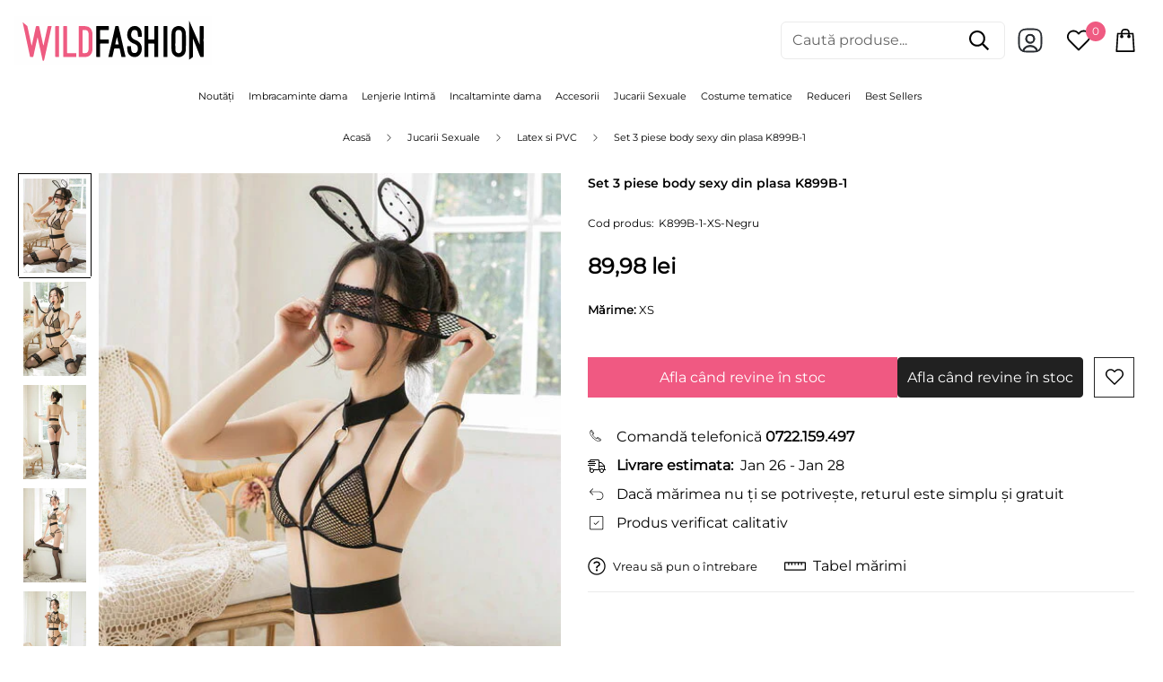

--- FILE ---
content_type: text/javascript
request_url: https://cdn.shopify.com/extensions/019b2283-ae9e-7145-80ad-0641220b34dc/shopify-app-node-73/assets/openPopupBlank.js
body_size: -653
content:
function openPopupBlank() {
    let window_size = "width=565,height=569";
    return window.open(
      "",
      "",
      "menubar=no,resizeable=yes,scrollbars=yes," + window_size
    );
}

--- FILE ---
content_type: text/javascript; charset=utf-8
request_url: https://wildfashion.ro/products/k899b-1-set-3-piese-body-sexy-din-plasa.js
body_size: 191
content:
{"id":8631052566865,"title":"Set 3 piese body sexy din plasa K899B-1","handle":"k899b-1-set-3-piese-body-sexy-din-plasa","description":"Body sexy din plasa elastica cu ochiuri mari accesorizat cu inele metalice si benzi late elastice la gat si in talie si cordeluta cu urechi\u003cbr\u003e\n\u003cbr\u003e\n\u003cb\u003eProdus masurat si verificat\u003c\/b\u003e\u003cbr\u003e\n- set 3 piese body sexy\u003cbr\u003e\n- din plasa elastica cu ochiuri mari\u003cbr\u003e\n- sutien tip triunghi\u003cbr\u003e\n- circuit elastic reglabil cu inchidere simpla la spate\u003cbr\u003e\n- prindere cu scai dupa gat si la spate\u003cbr\u003e\n- chilot normal\u003cbr\u003e\n- accesoriu ochi din plasa elastica\u003cbr\u003e\n- cordeluta cu urechi\u003cbr\u003e\n- material: 95%poliamida, 5%elastan","published_at":"2023-06-06T11:21:26+03:00","created_at":"2023-06-06T11:21:26+03:00","vendor":"WildFashion","type":"Home \u003e Lenjerie intima \u003e Fetish","tags":["Latex-Vinil","lenjerie_fetish","lenjerie_intima","Negru","no_money_return","seturi_lenjerie"],"price":8998,"price_min":8998,"price_max":8998,"available":false,"price_varies":false,"compare_at_price":null,"compare_at_price_min":0,"compare_at_price_max":0,"compare_at_price_varies":false,"variants":[{"id":46735731327313,"title":"XS","option1":"XS","option2":null,"option3":null,"sku":"K899B-1-XS-Negru","requires_shipping":true,"taxable":true,"featured_image":null,"available":false,"name":"Set 3 piese body sexy din plasa K899B-1 - XS","public_title":"XS","options":["XS"],"price":8998,"weight":70,"compare_at_price":null,"inventory_management":"shopify","barcode":null,"requires_selling_plan":false,"selling_plan_allocations":[]},{"id":46735731360081,"title":"S","option1":"S","option2":null,"option3":null,"sku":"K899B-1-S-Negru","requires_shipping":true,"taxable":true,"featured_image":null,"available":false,"name":"Set 3 piese body sexy din plasa K899B-1 - S","public_title":"S","options":["S"],"price":8998,"weight":70,"compare_at_price":null,"inventory_management":"shopify","barcode":null,"requires_selling_plan":false,"selling_plan_allocations":[]},{"id":46735731392849,"title":"M","option1":"M","option2":null,"option3":null,"sku":"K899B-1-M-Negru","requires_shipping":true,"taxable":true,"featured_image":null,"available":false,"name":"Set 3 piese body sexy din plasa K899B-1 - M","public_title":"M","options":["M"],"price":8998,"weight":70,"compare_at_price":null,"inventory_management":"shopify","barcode":null,"requires_selling_plan":false,"selling_plan_allocations":[]}],"images":["\/\/cdn.shopify.com\/s\/files\/1\/0588\/8478\/4187\/products\/K899B-1_0.jpg?v=1686039686","\/\/cdn.shopify.com\/s\/files\/1\/0588\/8478\/4187\/products\/K899B-1_1.jpg?v=1686039686","\/\/cdn.shopify.com\/s\/files\/1\/0588\/8478\/4187\/products\/K899B-1_2.jpg?v=1686039686","\/\/cdn.shopify.com\/s\/files\/1\/0588\/8478\/4187\/products\/K899B-1_3.jpg?v=1686039686","\/\/cdn.shopify.com\/s\/files\/1\/0588\/8478\/4187\/products\/K899B-1_4.jpg?v=1686039686","\/\/cdn.shopify.com\/s\/files\/1\/0588\/8478\/4187\/products\/K899B-1_5.jpg?v=1686039686","\/\/cdn.shopify.com\/s\/files\/1\/0588\/8478\/4187\/products\/K899B-1_6.jpg?v=1686039686","\/\/cdn.shopify.com\/s\/files\/1\/0588\/8478\/4187\/products\/K899B-1_7.jpg?v=1686039686","\/\/cdn.shopify.com\/s\/files\/1\/0588\/8478\/4187\/products\/K899B-1_8.jpg?v=1686039686","\/\/cdn.shopify.com\/s\/files\/1\/0588\/8478\/4187\/products\/K899B-1_9.jpg?v=1686039686","\/\/cdn.shopify.com\/s\/files\/1\/0588\/8478\/4187\/products\/K899B-1_10.jpg?v=1686039686","\/\/cdn.shopify.com\/s\/files\/1\/0588\/8478\/4187\/products\/K899B-1_11.jpg?v=1686039686","\/\/cdn.shopify.com\/s\/files\/1\/0588\/8478\/4187\/products\/K899B-1_12.jpg?v=1686039686","\/\/cdn.shopify.com\/s\/files\/1\/0588\/8478\/4187\/products\/K899B-1_13.jpg?v=1686039686"],"featured_image":"\/\/cdn.shopify.com\/s\/files\/1\/0588\/8478\/4187\/products\/K899B-1_0.jpg?v=1686039686","options":[{"name":"Mărime","position":1,"values":["XS","S","M"]}],"url":"\/products\/k899b-1-set-3-piese-body-sexy-din-plasa","media":[{"alt":null,"id":44123579154769,"position":1,"preview_image":{"aspect_ratio":0.667,"height":750,"width":500,"src":"https:\/\/cdn.shopify.com\/s\/files\/1\/0588\/8478\/4187\/products\/K899B-1_0.jpg?v=1686039686"},"aspect_ratio":0.667,"height":750,"media_type":"image","src":"https:\/\/cdn.shopify.com\/s\/files\/1\/0588\/8478\/4187\/products\/K899B-1_0.jpg?v=1686039686","width":500},{"alt":null,"id":44123579187537,"position":2,"preview_image":{"aspect_ratio":0.667,"height":750,"width":500,"src":"https:\/\/cdn.shopify.com\/s\/files\/1\/0588\/8478\/4187\/products\/K899B-1_1.jpg?v=1686039686"},"aspect_ratio":0.667,"height":750,"media_type":"image","src":"https:\/\/cdn.shopify.com\/s\/files\/1\/0588\/8478\/4187\/products\/K899B-1_1.jpg?v=1686039686","width":500},{"alt":null,"id":44123579220305,"position":3,"preview_image":{"aspect_ratio":0.667,"height":750,"width":500,"src":"https:\/\/cdn.shopify.com\/s\/files\/1\/0588\/8478\/4187\/products\/K899B-1_2.jpg?v=1686039686"},"aspect_ratio":0.667,"height":750,"media_type":"image","src":"https:\/\/cdn.shopify.com\/s\/files\/1\/0588\/8478\/4187\/products\/K899B-1_2.jpg?v=1686039686","width":500},{"alt":null,"id":44123579253073,"position":4,"preview_image":{"aspect_ratio":0.667,"height":750,"width":500,"src":"https:\/\/cdn.shopify.com\/s\/files\/1\/0588\/8478\/4187\/products\/K899B-1_3.jpg?v=1686039686"},"aspect_ratio":0.667,"height":750,"media_type":"image","src":"https:\/\/cdn.shopify.com\/s\/files\/1\/0588\/8478\/4187\/products\/K899B-1_3.jpg?v=1686039686","width":500},{"alt":null,"id":44123579285841,"position":5,"preview_image":{"aspect_ratio":0.667,"height":750,"width":500,"src":"https:\/\/cdn.shopify.com\/s\/files\/1\/0588\/8478\/4187\/products\/K899B-1_4.jpg?v=1686039686"},"aspect_ratio":0.667,"height":750,"media_type":"image","src":"https:\/\/cdn.shopify.com\/s\/files\/1\/0588\/8478\/4187\/products\/K899B-1_4.jpg?v=1686039686","width":500},{"alt":null,"id":44123579318609,"position":6,"preview_image":{"aspect_ratio":0.667,"height":750,"width":500,"src":"https:\/\/cdn.shopify.com\/s\/files\/1\/0588\/8478\/4187\/products\/K899B-1_5.jpg?v=1686039686"},"aspect_ratio":0.667,"height":750,"media_type":"image","src":"https:\/\/cdn.shopify.com\/s\/files\/1\/0588\/8478\/4187\/products\/K899B-1_5.jpg?v=1686039686","width":500},{"alt":null,"id":44123579351377,"position":7,"preview_image":{"aspect_ratio":0.667,"height":750,"width":500,"src":"https:\/\/cdn.shopify.com\/s\/files\/1\/0588\/8478\/4187\/products\/K899B-1_6.jpg?v=1686039686"},"aspect_ratio":0.667,"height":750,"media_type":"image","src":"https:\/\/cdn.shopify.com\/s\/files\/1\/0588\/8478\/4187\/products\/K899B-1_6.jpg?v=1686039686","width":500},{"alt":null,"id":44123579384145,"position":8,"preview_image":{"aspect_ratio":0.49,"height":1020,"width":500,"src":"https:\/\/cdn.shopify.com\/s\/files\/1\/0588\/8478\/4187\/products\/K899B-1_7.jpg?v=1686039686"},"aspect_ratio":0.49,"height":1020,"media_type":"image","src":"https:\/\/cdn.shopify.com\/s\/files\/1\/0588\/8478\/4187\/products\/K899B-1_7.jpg?v=1686039686","width":500},{"alt":null,"id":44123579416913,"position":9,"preview_image":{"aspect_ratio":1.0,"height":500,"width":500,"src":"https:\/\/cdn.shopify.com\/s\/files\/1\/0588\/8478\/4187\/products\/K899B-1_8.jpg?v=1686039686"},"aspect_ratio":1.0,"height":500,"media_type":"image","src":"https:\/\/cdn.shopify.com\/s\/files\/1\/0588\/8478\/4187\/products\/K899B-1_8.jpg?v=1686039686","width":500},{"alt":null,"id":44123579449681,"position":10,"preview_image":{"aspect_ratio":0.556,"height":1170,"width":650,"src":"https:\/\/cdn.shopify.com\/s\/files\/1\/0588\/8478\/4187\/products\/K899B-1_9.jpg?v=1686039686"},"aspect_ratio":0.556,"height":1170,"media_type":"image","src":"https:\/\/cdn.shopify.com\/s\/files\/1\/0588\/8478\/4187\/products\/K899B-1_9.jpg?v=1686039686","width":650},{"alt":null,"id":44123579482449,"position":11,"preview_image":{"aspect_ratio":0.556,"height":1170,"width":650,"src":"https:\/\/cdn.shopify.com\/s\/files\/1\/0588\/8478\/4187\/products\/K899B-1_10.jpg?v=1686039686"},"aspect_ratio":0.556,"height":1170,"media_type":"image","src":"https:\/\/cdn.shopify.com\/s\/files\/1\/0588\/8478\/4187\/products\/K899B-1_10.jpg?v=1686039686","width":650},{"alt":null,"id":44123579515217,"position":12,"preview_image":{"aspect_ratio":0.556,"height":1170,"width":650,"src":"https:\/\/cdn.shopify.com\/s\/files\/1\/0588\/8478\/4187\/products\/K899B-1_11.jpg?v=1686039686"},"aspect_ratio":0.556,"height":1170,"media_type":"image","src":"https:\/\/cdn.shopify.com\/s\/files\/1\/0588\/8478\/4187\/products\/K899B-1_11.jpg?v=1686039686","width":650},{"alt":null,"id":44123579547985,"position":13,"preview_image":{"aspect_ratio":1.0,"height":800,"width":800,"src":"https:\/\/cdn.shopify.com\/s\/files\/1\/0588\/8478\/4187\/products\/K899B-1_12.jpg?v=1686039686"},"aspect_ratio":1.0,"height":800,"media_type":"image","src":"https:\/\/cdn.shopify.com\/s\/files\/1\/0588\/8478\/4187\/products\/K899B-1_12.jpg?v=1686039686","width":800},{"alt":null,"id":44123579580753,"position":14,"preview_image":{"aspect_ratio":1.0,"height":800,"width":800,"src":"https:\/\/cdn.shopify.com\/s\/files\/1\/0588\/8478\/4187\/products\/K899B-1_13.jpg?v=1686039686"},"aspect_ratio":1.0,"height":800,"media_type":"image","src":"https:\/\/cdn.shopify.com\/s\/files\/1\/0588\/8478\/4187\/products\/K899B-1_13.jpg?v=1686039686","width":800}],"requires_selling_plan":false,"selling_plan_groups":[]}

--- FILE ---
content_type: text/javascript; charset=utf-8
request_url: https://wildfashion.ro/products/k899b-1-set-3-piese-body-sexy-din-plasa.js
body_size: 807
content:
{"id":8631052566865,"title":"Set 3 piese body sexy din plasa K899B-1","handle":"k899b-1-set-3-piese-body-sexy-din-plasa","description":"Body sexy din plasa elastica cu ochiuri mari accesorizat cu inele metalice si benzi late elastice la gat si in talie si cordeluta cu urechi\u003cbr\u003e\n\u003cbr\u003e\n\u003cb\u003eProdus masurat si verificat\u003c\/b\u003e\u003cbr\u003e\n- set 3 piese body sexy\u003cbr\u003e\n- din plasa elastica cu ochiuri mari\u003cbr\u003e\n- sutien tip triunghi\u003cbr\u003e\n- circuit elastic reglabil cu inchidere simpla la spate\u003cbr\u003e\n- prindere cu scai dupa gat si la spate\u003cbr\u003e\n- chilot normal\u003cbr\u003e\n- accesoriu ochi din plasa elastica\u003cbr\u003e\n- cordeluta cu urechi\u003cbr\u003e\n- material: 95%poliamida, 5%elastan","published_at":"2023-06-06T11:21:26+03:00","created_at":"2023-06-06T11:21:26+03:00","vendor":"WildFashion","type":"Home \u003e Lenjerie intima \u003e Fetish","tags":["Latex-Vinil","lenjerie_fetish","lenjerie_intima","Negru","no_money_return","seturi_lenjerie"],"price":8998,"price_min":8998,"price_max":8998,"available":false,"price_varies":false,"compare_at_price":null,"compare_at_price_min":0,"compare_at_price_max":0,"compare_at_price_varies":false,"variants":[{"id":46735731327313,"title":"XS","option1":"XS","option2":null,"option3":null,"sku":"K899B-1-XS-Negru","requires_shipping":true,"taxable":true,"featured_image":null,"available":false,"name":"Set 3 piese body sexy din plasa K899B-1 - XS","public_title":"XS","options":["XS"],"price":8998,"weight":70,"compare_at_price":null,"inventory_management":"shopify","barcode":null,"requires_selling_plan":false,"selling_plan_allocations":[]},{"id":46735731360081,"title":"S","option1":"S","option2":null,"option3":null,"sku":"K899B-1-S-Negru","requires_shipping":true,"taxable":true,"featured_image":null,"available":false,"name":"Set 3 piese body sexy din plasa K899B-1 - S","public_title":"S","options":["S"],"price":8998,"weight":70,"compare_at_price":null,"inventory_management":"shopify","barcode":null,"requires_selling_plan":false,"selling_plan_allocations":[]},{"id":46735731392849,"title":"M","option1":"M","option2":null,"option3":null,"sku":"K899B-1-M-Negru","requires_shipping":true,"taxable":true,"featured_image":null,"available":false,"name":"Set 3 piese body sexy din plasa K899B-1 - M","public_title":"M","options":["M"],"price":8998,"weight":70,"compare_at_price":null,"inventory_management":"shopify","barcode":null,"requires_selling_plan":false,"selling_plan_allocations":[]}],"images":["\/\/cdn.shopify.com\/s\/files\/1\/0588\/8478\/4187\/products\/K899B-1_0.jpg?v=1686039686","\/\/cdn.shopify.com\/s\/files\/1\/0588\/8478\/4187\/products\/K899B-1_1.jpg?v=1686039686","\/\/cdn.shopify.com\/s\/files\/1\/0588\/8478\/4187\/products\/K899B-1_2.jpg?v=1686039686","\/\/cdn.shopify.com\/s\/files\/1\/0588\/8478\/4187\/products\/K899B-1_3.jpg?v=1686039686","\/\/cdn.shopify.com\/s\/files\/1\/0588\/8478\/4187\/products\/K899B-1_4.jpg?v=1686039686","\/\/cdn.shopify.com\/s\/files\/1\/0588\/8478\/4187\/products\/K899B-1_5.jpg?v=1686039686","\/\/cdn.shopify.com\/s\/files\/1\/0588\/8478\/4187\/products\/K899B-1_6.jpg?v=1686039686","\/\/cdn.shopify.com\/s\/files\/1\/0588\/8478\/4187\/products\/K899B-1_7.jpg?v=1686039686","\/\/cdn.shopify.com\/s\/files\/1\/0588\/8478\/4187\/products\/K899B-1_8.jpg?v=1686039686","\/\/cdn.shopify.com\/s\/files\/1\/0588\/8478\/4187\/products\/K899B-1_9.jpg?v=1686039686","\/\/cdn.shopify.com\/s\/files\/1\/0588\/8478\/4187\/products\/K899B-1_10.jpg?v=1686039686","\/\/cdn.shopify.com\/s\/files\/1\/0588\/8478\/4187\/products\/K899B-1_11.jpg?v=1686039686","\/\/cdn.shopify.com\/s\/files\/1\/0588\/8478\/4187\/products\/K899B-1_12.jpg?v=1686039686","\/\/cdn.shopify.com\/s\/files\/1\/0588\/8478\/4187\/products\/K899B-1_13.jpg?v=1686039686"],"featured_image":"\/\/cdn.shopify.com\/s\/files\/1\/0588\/8478\/4187\/products\/K899B-1_0.jpg?v=1686039686","options":[{"name":"Mărime","position":1,"values":["XS","S","M"]}],"url":"\/products\/k899b-1-set-3-piese-body-sexy-din-plasa","media":[{"alt":null,"id":44123579154769,"position":1,"preview_image":{"aspect_ratio":0.667,"height":750,"width":500,"src":"https:\/\/cdn.shopify.com\/s\/files\/1\/0588\/8478\/4187\/products\/K899B-1_0.jpg?v=1686039686"},"aspect_ratio":0.667,"height":750,"media_type":"image","src":"https:\/\/cdn.shopify.com\/s\/files\/1\/0588\/8478\/4187\/products\/K899B-1_0.jpg?v=1686039686","width":500},{"alt":null,"id":44123579187537,"position":2,"preview_image":{"aspect_ratio":0.667,"height":750,"width":500,"src":"https:\/\/cdn.shopify.com\/s\/files\/1\/0588\/8478\/4187\/products\/K899B-1_1.jpg?v=1686039686"},"aspect_ratio":0.667,"height":750,"media_type":"image","src":"https:\/\/cdn.shopify.com\/s\/files\/1\/0588\/8478\/4187\/products\/K899B-1_1.jpg?v=1686039686","width":500},{"alt":null,"id":44123579220305,"position":3,"preview_image":{"aspect_ratio":0.667,"height":750,"width":500,"src":"https:\/\/cdn.shopify.com\/s\/files\/1\/0588\/8478\/4187\/products\/K899B-1_2.jpg?v=1686039686"},"aspect_ratio":0.667,"height":750,"media_type":"image","src":"https:\/\/cdn.shopify.com\/s\/files\/1\/0588\/8478\/4187\/products\/K899B-1_2.jpg?v=1686039686","width":500},{"alt":null,"id":44123579253073,"position":4,"preview_image":{"aspect_ratio":0.667,"height":750,"width":500,"src":"https:\/\/cdn.shopify.com\/s\/files\/1\/0588\/8478\/4187\/products\/K899B-1_3.jpg?v=1686039686"},"aspect_ratio":0.667,"height":750,"media_type":"image","src":"https:\/\/cdn.shopify.com\/s\/files\/1\/0588\/8478\/4187\/products\/K899B-1_3.jpg?v=1686039686","width":500},{"alt":null,"id":44123579285841,"position":5,"preview_image":{"aspect_ratio":0.667,"height":750,"width":500,"src":"https:\/\/cdn.shopify.com\/s\/files\/1\/0588\/8478\/4187\/products\/K899B-1_4.jpg?v=1686039686"},"aspect_ratio":0.667,"height":750,"media_type":"image","src":"https:\/\/cdn.shopify.com\/s\/files\/1\/0588\/8478\/4187\/products\/K899B-1_4.jpg?v=1686039686","width":500},{"alt":null,"id":44123579318609,"position":6,"preview_image":{"aspect_ratio":0.667,"height":750,"width":500,"src":"https:\/\/cdn.shopify.com\/s\/files\/1\/0588\/8478\/4187\/products\/K899B-1_5.jpg?v=1686039686"},"aspect_ratio":0.667,"height":750,"media_type":"image","src":"https:\/\/cdn.shopify.com\/s\/files\/1\/0588\/8478\/4187\/products\/K899B-1_5.jpg?v=1686039686","width":500},{"alt":null,"id":44123579351377,"position":7,"preview_image":{"aspect_ratio":0.667,"height":750,"width":500,"src":"https:\/\/cdn.shopify.com\/s\/files\/1\/0588\/8478\/4187\/products\/K899B-1_6.jpg?v=1686039686"},"aspect_ratio":0.667,"height":750,"media_type":"image","src":"https:\/\/cdn.shopify.com\/s\/files\/1\/0588\/8478\/4187\/products\/K899B-1_6.jpg?v=1686039686","width":500},{"alt":null,"id":44123579384145,"position":8,"preview_image":{"aspect_ratio":0.49,"height":1020,"width":500,"src":"https:\/\/cdn.shopify.com\/s\/files\/1\/0588\/8478\/4187\/products\/K899B-1_7.jpg?v=1686039686"},"aspect_ratio":0.49,"height":1020,"media_type":"image","src":"https:\/\/cdn.shopify.com\/s\/files\/1\/0588\/8478\/4187\/products\/K899B-1_7.jpg?v=1686039686","width":500},{"alt":null,"id":44123579416913,"position":9,"preview_image":{"aspect_ratio":1.0,"height":500,"width":500,"src":"https:\/\/cdn.shopify.com\/s\/files\/1\/0588\/8478\/4187\/products\/K899B-1_8.jpg?v=1686039686"},"aspect_ratio":1.0,"height":500,"media_type":"image","src":"https:\/\/cdn.shopify.com\/s\/files\/1\/0588\/8478\/4187\/products\/K899B-1_8.jpg?v=1686039686","width":500},{"alt":null,"id":44123579449681,"position":10,"preview_image":{"aspect_ratio":0.556,"height":1170,"width":650,"src":"https:\/\/cdn.shopify.com\/s\/files\/1\/0588\/8478\/4187\/products\/K899B-1_9.jpg?v=1686039686"},"aspect_ratio":0.556,"height":1170,"media_type":"image","src":"https:\/\/cdn.shopify.com\/s\/files\/1\/0588\/8478\/4187\/products\/K899B-1_9.jpg?v=1686039686","width":650},{"alt":null,"id":44123579482449,"position":11,"preview_image":{"aspect_ratio":0.556,"height":1170,"width":650,"src":"https:\/\/cdn.shopify.com\/s\/files\/1\/0588\/8478\/4187\/products\/K899B-1_10.jpg?v=1686039686"},"aspect_ratio":0.556,"height":1170,"media_type":"image","src":"https:\/\/cdn.shopify.com\/s\/files\/1\/0588\/8478\/4187\/products\/K899B-1_10.jpg?v=1686039686","width":650},{"alt":null,"id":44123579515217,"position":12,"preview_image":{"aspect_ratio":0.556,"height":1170,"width":650,"src":"https:\/\/cdn.shopify.com\/s\/files\/1\/0588\/8478\/4187\/products\/K899B-1_11.jpg?v=1686039686"},"aspect_ratio":0.556,"height":1170,"media_type":"image","src":"https:\/\/cdn.shopify.com\/s\/files\/1\/0588\/8478\/4187\/products\/K899B-1_11.jpg?v=1686039686","width":650},{"alt":null,"id":44123579547985,"position":13,"preview_image":{"aspect_ratio":1.0,"height":800,"width":800,"src":"https:\/\/cdn.shopify.com\/s\/files\/1\/0588\/8478\/4187\/products\/K899B-1_12.jpg?v=1686039686"},"aspect_ratio":1.0,"height":800,"media_type":"image","src":"https:\/\/cdn.shopify.com\/s\/files\/1\/0588\/8478\/4187\/products\/K899B-1_12.jpg?v=1686039686","width":800},{"alt":null,"id":44123579580753,"position":14,"preview_image":{"aspect_ratio":1.0,"height":800,"width":800,"src":"https:\/\/cdn.shopify.com\/s\/files\/1\/0588\/8478\/4187\/products\/K899B-1_13.jpg?v=1686039686"},"aspect_ratio":1.0,"height":800,"media_type":"image","src":"https:\/\/cdn.shopify.com\/s\/files\/1\/0588\/8478\/4187\/products\/K899B-1_13.jpg?v=1686039686","width":800}],"requires_selling_plan":false,"selling_plan_groups":[]}

--- FILE ---
content_type: text/javascript; charset=utf-8
request_url: https://wildfashion.ro/products/k899b-1-set-3-piese-body-sexy-din-plasa.js
body_size: 755
content:
{"id":8631052566865,"title":"Set 3 piese body sexy din plasa K899B-1","handle":"k899b-1-set-3-piese-body-sexy-din-plasa","description":"Body sexy din plasa elastica cu ochiuri mari accesorizat cu inele metalice si benzi late elastice la gat si in talie si cordeluta cu urechi\u003cbr\u003e\n\u003cbr\u003e\n\u003cb\u003eProdus masurat si verificat\u003c\/b\u003e\u003cbr\u003e\n- set 3 piese body sexy\u003cbr\u003e\n- din plasa elastica cu ochiuri mari\u003cbr\u003e\n- sutien tip triunghi\u003cbr\u003e\n- circuit elastic reglabil cu inchidere simpla la spate\u003cbr\u003e\n- prindere cu scai dupa gat si la spate\u003cbr\u003e\n- chilot normal\u003cbr\u003e\n- accesoriu ochi din plasa elastica\u003cbr\u003e\n- cordeluta cu urechi\u003cbr\u003e\n- material: 95%poliamida, 5%elastan","published_at":"2023-06-06T11:21:26+03:00","created_at":"2023-06-06T11:21:26+03:00","vendor":"WildFashion","type":"Home \u003e Lenjerie intima \u003e Fetish","tags":["Latex-Vinil","lenjerie_fetish","lenjerie_intima","Negru","no_money_return","seturi_lenjerie"],"price":8998,"price_min":8998,"price_max":8998,"available":false,"price_varies":false,"compare_at_price":null,"compare_at_price_min":0,"compare_at_price_max":0,"compare_at_price_varies":false,"variants":[{"id":46735731327313,"title":"XS","option1":"XS","option2":null,"option3":null,"sku":"K899B-1-XS-Negru","requires_shipping":true,"taxable":true,"featured_image":null,"available":false,"name":"Set 3 piese body sexy din plasa K899B-1 - XS","public_title":"XS","options":["XS"],"price":8998,"weight":70,"compare_at_price":null,"inventory_management":"shopify","barcode":null,"requires_selling_plan":false,"selling_plan_allocations":[]},{"id":46735731360081,"title":"S","option1":"S","option2":null,"option3":null,"sku":"K899B-1-S-Negru","requires_shipping":true,"taxable":true,"featured_image":null,"available":false,"name":"Set 3 piese body sexy din plasa K899B-1 - S","public_title":"S","options":["S"],"price":8998,"weight":70,"compare_at_price":null,"inventory_management":"shopify","barcode":null,"requires_selling_plan":false,"selling_plan_allocations":[]},{"id":46735731392849,"title":"M","option1":"M","option2":null,"option3":null,"sku":"K899B-1-M-Negru","requires_shipping":true,"taxable":true,"featured_image":null,"available":false,"name":"Set 3 piese body sexy din plasa K899B-1 - M","public_title":"M","options":["M"],"price":8998,"weight":70,"compare_at_price":null,"inventory_management":"shopify","barcode":null,"requires_selling_plan":false,"selling_plan_allocations":[]}],"images":["\/\/cdn.shopify.com\/s\/files\/1\/0588\/8478\/4187\/products\/K899B-1_0.jpg?v=1686039686","\/\/cdn.shopify.com\/s\/files\/1\/0588\/8478\/4187\/products\/K899B-1_1.jpg?v=1686039686","\/\/cdn.shopify.com\/s\/files\/1\/0588\/8478\/4187\/products\/K899B-1_2.jpg?v=1686039686","\/\/cdn.shopify.com\/s\/files\/1\/0588\/8478\/4187\/products\/K899B-1_3.jpg?v=1686039686","\/\/cdn.shopify.com\/s\/files\/1\/0588\/8478\/4187\/products\/K899B-1_4.jpg?v=1686039686","\/\/cdn.shopify.com\/s\/files\/1\/0588\/8478\/4187\/products\/K899B-1_5.jpg?v=1686039686","\/\/cdn.shopify.com\/s\/files\/1\/0588\/8478\/4187\/products\/K899B-1_6.jpg?v=1686039686","\/\/cdn.shopify.com\/s\/files\/1\/0588\/8478\/4187\/products\/K899B-1_7.jpg?v=1686039686","\/\/cdn.shopify.com\/s\/files\/1\/0588\/8478\/4187\/products\/K899B-1_8.jpg?v=1686039686","\/\/cdn.shopify.com\/s\/files\/1\/0588\/8478\/4187\/products\/K899B-1_9.jpg?v=1686039686","\/\/cdn.shopify.com\/s\/files\/1\/0588\/8478\/4187\/products\/K899B-1_10.jpg?v=1686039686","\/\/cdn.shopify.com\/s\/files\/1\/0588\/8478\/4187\/products\/K899B-1_11.jpg?v=1686039686","\/\/cdn.shopify.com\/s\/files\/1\/0588\/8478\/4187\/products\/K899B-1_12.jpg?v=1686039686","\/\/cdn.shopify.com\/s\/files\/1\/0588\/8478\/4187\/products\/K899B-1_13.jpg?v=1686039686"],"featured_image":"\/\/cdn.shopify.com\/s\/files\/1\/0588\/8478\/4187\/products\/K899B-1_0.jpg?v=1686039686","options":[{"name":"Mărime","position":1,"values":["XS","S","M"]}],"url":"\/products\/k899b-1-set-3-piese-body-sexy-din-plasa","media":[{"alt":null,"id":44123579154769,"position":1,"preview_image":{"aspect_ratio":0.667,"height":750,"width":500,"src":"https:\/\/cdn.shopify.com\/s\/files\/1\/0588\/8478\/4187\/products\/K899B-1_0.jpg?v=1686039686"},"aspect_ratio":0.667,"height":750,"media_type":"image","src":"https:\/\/cdn.shopify.com\/s\/files\/1\/0588\/8478\/4187\/products\/K899B-1_0.jpg?v=1686039686","width":500},{"alt":null,"id":44123579187537,"position":2,"preview_image":{"aspect_ratio":0.667,"height":750,"width":500,"src":"https:\/\/cdn.shopify.com\/s\/files\/1\/0588\/8478\/4187\/products\/K899B-1_1.jpg?v=1686039686"},"aspect_ratio":0.667,"height":750,"media_type":"image","src":"https:\/\/cdn.shopify.com\/s\/files\/1\/0588\/8478\/4187\/products\/K899B-1_1.jpg?v=1686039686","width":500},{"alt":null,"id":44123579220305,"position":3,"preview_image":{"aspect_ratio":0.667,"height":750,"width":500,"src":"https:\/\/cdn.shopify.com\/s\/files\/1\/0588\/8478\/4187\/products\/K899B-1_2.jpg?v=1686039686"},"aspect_ratio":0.667,"height":750,"media_type":"image","src":"https:\/\/cdn.shopify.com\/s\/files\/1\/0588\/8478\/4187\/products\/K899B-1_2.jpg?v=1686039686","width":500},{"alt":null,"id":44123579253073,"position":4,"preview_image":{"aspect_ratio":0.667,"height":750,"width":500,"src":"https:\/\/cdn.shopify.com\/s\/files\/1\/0588\/8478\/4187\/products\/K899B-1_3.jpg?v=1686039686"},"aspect_ratio":0.667,"height":750,"media_type":"image","src":"https:\/\/cdn.shopify.com\/s\/files\/1\/0588\/8478\/4187\/products\/K899B-1_3.jpg?v=1686039686","width":500},{"alt":null,"id":44123579285841,"position":5,"preview_image":{"aspect_ratio":0.667,"height":750,"width":500,"src":"https:\/\/cdn.shopify.com\/s\/files\/1\/0588\/8478\/4187\/products\/K899B-1_4.jpg?v=1686039686"},"aspect_ratio":0.667,"height":750,"media_type":"image","src":"https:\/\/cdn.shopify.com\/s\/files\/1\/0588\/8478\/4187\/products\/K899B-1_4.jpg?v=1686039686","width":500},{"alt":null,"id":44123579318609,"position":6,"preview_image":{"aspect_ratio":0.667,"height":750,"width":500,"src":"https:\/\/cdn.shopify.com\/s\/files\/1\/0588\/8478\/4187\/products\/K899B-1_5.jpg?v=1686039686"},"aspect_ratio":0.667,"height":750,"media_type":"image","src":"https:\/\/cdn.shopify.com\/s\/files\/1\/0588\/8478\/4187\/products\/K899B-1_5.jpg?v=1686039686","width":500},{"alt":null,"id":44123579351377,"position":7,"preview_image":{"aspect_ratio":0.667,"height":750,"width":500,"src":"https:\/\/cdn.shopify.com\/s\/files\/1\/0588\/8478\/4187\/products\/K899B-1_6.jpg?v=1686039686"},"aspect_ratio":0.667,"height":750,"media_type":"image","src":"https:\/\/cdn.shopify.com\/s\/files\/1\/0588\/8478\/4187\/products\/K899B-1_6.jpg?v=1686039686","width":500},{"alt":null,"id":44123579384145,"position":8,"preview_image":{"aspect_ratio":0.49,"height":1020,"width":500,"src":"https:\/\/cdn.shopify.com\/s\/files\/1\/0588\/8478\/4187\/products\/K899B-1_7.jpg?v=1686039686"},"aspect_ratio":0.49,"height":1020,"media_type":"image","src":"https:\/\/cdn.shopify.com\/s\/files\/1\/0588\/8478\/4187\/products\/K899B-1_7.jpg?v=1686039686","width":500},{"alt":null,"id":44123579416913,"position":9,"preview_image":{"aspect_ratio":1.0,"height":500,"width":500,"src":"https:\/\/cdn.shopify.com\/s\/files\/1\/0588\/8478\/4187\/products\/K899B-1_8.jpg?v=1686039686"},"aspect_ratio":1.0,"height":500,"media_type":"image","src":"https:\/\/cdn.shopify.com\/s\/files\/1\/0588\/8478\/4187\/products\/K899B-1_8.jpg?v=1686039686","width":500},{"alt":null,"id":44123579449681,"position":10,"preview_image":{"aspect_ratio":0.556,"height":1170,"width":650,"src":"https:\/\/cdn.shopify.com\/s\/files\/1\/0588\/8478\/4187\/products\/K899B-1_9.jpg?v=1686039686"},"aspect_ratio":0.556,"height":1170,"media_type":"image","src":"https:\/\/cdn.shopify.com\/s\/files\/1\/0588\/8478\/4187\/products\/K899B-1_9.jpg?v=1686039686","width":650},{"alt":null,"id":44123579482449,"position":11,"preview_image":{"aspect_ratio":0.556,"height":1170,"width":650,"src":"https:\/\/cdn.shopify.com\/s\/files\/1\/0588\/8478\/4187\/products\/K899B-1_10.jpg?v=1686039686"},"aspect_ratio":0.556,"height":1170,"media_type":"image","src":"https:\/\/cdn.shopify.com\/s\/files\/1\/0588\/8478\/4187\/products\/K899B-1_10.jpg?v=1686039686","width":650},{"alt":null,"id":44123579515217,"position":12,"preview_image":{"aspect_ratio":0.556,"height":1170,"width":650,"src":"https:\/\/cdn.shopify.com\/s\/files\/1\/0588\/8478\/4187\/products\/K899B-1_11.jpg?v=1686039686"},"aspect_ratio":0.556,"height":1170,"media_type":"image","src":"https:\/\/cdn.shopify.com\/s\/files\/1\/0588\/8478\/4187\/products\/K899B-1_11.jpg?v=1686039686","width":650},{"alt":null,"id":44123579547985,"position":13,"preview_image":{"aspect_ratio":1.0,"height":800,"width":800,"src":"https:\/\/cdn.shopify.com\/s\/files\/1\/0588\/8478\/4187\/products\/K899B-1_12.jpg?v=1686039686"},"aspect_ratio":1.0,"height":800,"media_type":"image","src":"https:\/\/cdn.shopify.com\/s\/files\/1\/0588\/8478\/4187\/products\/K899B-1_12.jpg?v=1686039686","width":800},{"alt":null,"id":44123579580753,"position":14,"preview_image":{"aspect_ratio":1.0,"height":800,"width":800,"src":"https:\/\/cdn.shopify.com\/s\/files\/1\/0588\/8478\/4187\/products\/K899B-1_13.jpg?v=1686039686"},"aspect_ratio":1.0,"height":800,"media_type":"image","src":"https:\/\/cdn.shopify.com\/s\/files\/1\/0588\/8478\/4187\/products\/K899B-1_13.jpg?v=1686039686","width":800}],"requires_selling_plan":false,"selling_plan_groups":[]}

--- FILE ---
content_type: text/javascript; charset=utf-8
request_url: https://wildfashion.ro/products/k899b-1-set-3-piese-body-sexy-din-plasa.js
body_size: 195
content:
{"id":8631052566865,"title":"Set 3 piese body sexy din plasa K899B-1","handle":"k899b-1-set-3-piese-body-sexy-din-plasa","description":"Body sexy din plasa elastica cu ochiuri mari accesorizat cu inele metalice si benzi late elastice la gat si in talie si cordeluta cu urechi\u003cbr\u003e\n\u003cbr\u003e\n\u003cb\u003eProdus masurat si verificat\u003c\/b\u003e\u003cbr\u003e\n- set 3 piese body sexy\u003cbr\u003e\n- din plasa elastica cu ochiuri mari\u003cbr\u003e\n- sutien tip triunghi\u003cbr\u003e\n- circuit elastic reglabil cu inchidere simpla la spate\u003cbr\u003e\n- prindere cu scai dupa gat si la spate\u003cbr\u003e\n- chilot normal\u003cbr\u003e\n- accesoriu ochi din plasa elastica\u003cbr\u003e\n- cordeluta cu urechi\u003cbr\u003e\n- material: 95%poliamida, 5%elastan","published_at":"2023-06-06T11:21:26+03:00","created_at":"2023-06-06T11:21:26+03:00","vendor":"WildFashion","type":"Home \u003e Lenjerie intima \u003e Fetish","tags":["Latex-Vinil","lenjerie_fetish","lenjerie_intima","Negru","no_money_return","seturi_lenjerie"],"price":8998,"price_min":8998,"price_max":8998,"available":false,"price_varies":false,"compare_at_price":null,"compare_at_price_min":0,"compare_at_price_max":0,"compare_at_price_varies":false,"variants":[{"id":46735731327313,"title":"XS","option1":"XS","option2":null,"option3":null,"sku":"K899B-1-XS-Negru","requires_shipping":true,"taxable":true,"featured_image":null,"available":false,"name":"Set 3 piese body sexy din plasa K899B-1 - XS","public_title":"XS","options":["XS"],"price":8998,"weight":70,"compare_at_price":null,"inventory_management":"shopify","barcode":null,"requires_selling_plan":false,"selling_plan_allocations":[]},{"id":46735731360081,"title":"S","option1":"S","option2":null,"option3":null,"sku":"K899B-1-S-Negru","requires_shipping":true,"taxable":true,"featured_image":null,"available":false,"name":"Set 3 piese body sexy din plasa K899B-1 - S","public_title":"S","options":["S"],"price":8998,"weight":70,"compare_at_price":null,"inventory_management":"shopify","barcode":null,"requires_selling_plan":false,"selling_plan_allocations":[]},{"id":46735731392849,"title":"M","option1":"M","option2":null,"option3":null,"sku":"K899B-1-M-Negru","requires_shipping":true,"taxable":true,"featured_image":null,"available":false,"name":"Set 3 piese body sexy din plasa K899B-1 - M","public_title":"M","options":["M"],"price":8998,"weight":70,"compare_at_price":null,"inventory_management":"shopify","barcode":null,"requires_selling_plan":false,"selling_plan_allocations":[]}],"images":["\/\/cdn.shopify.com\/s\/files\/1\/0588\/8478\/4187\/products\/K899B-1_0.jpg?v=1686039686","\/\/cdn.shopify.com\/s\/files\/1\/0588\/8478\/4187\/products\/K899B-1_1.jpg?v=1686039686","\/\/cdn.shopify.com\/s\/files\/1\/0588\/8478\/4187\/products\/K899B-1_2.jpg?v=1686039686","\/\/cdn.shopify.com\/s\/files\/1\/0588\/8478\/4187\/products\/K899B-1_3.jpg?v=1686039686","\/\/cdn.shopify.com\/s\/files\/1\/0588\/8478\/4187\/products\/K899B-1_4.jpg?v=1686039686","\/\/cdn.shopify.com\/s\/files\/1\/0588\/8478\/4187\/products\/K899B-1_5.jpg?v=1686039686","\/\/cdn.shopify.com\/s\/files\/1\/0588\/8478\/4187\/products\/K899B-1_6.jpg?v=1686039686","\/\/cdn.shopify.com\/s\/files\/1\/0588\/8478\/4187\/products\/K899B-1_7.jpg?v=1686039686","\/\/cdn.shopify.com\/s\/files\/1\/0588\/8478\/4187\/products\/K899B-1_8.jpg?v=1686039686","\/\/cdn.shopify.com\/s\/files\/1\/0588\/8478\/4187\/products\/K899B-1_9.jpg?v=1686039686","\/\/cdn.shopify.com\/s\/files\/1\/0588\/8478\/4187\/products\/K899B-1_10.jpg?v=1686039686","\/\/cdn.shopify.com\/s\/files\/1\/0588\/8478\/4187\/products\/K899B-1_11.jpg?v=1686039686","\/\/cdn.shopify.com\/s\/files\/1\/0588\/8478\/4187\/products\/K899B-1_12.jpg?v=1686039686","\/\/cdn.shopify.com\/s\/files\/1\/0588\/8478\/4187\/products\/K899B-1_13.jpg?v=1686039686"],"featured_image":"\/\/cdn.shopify.com\/s\/files\/1\/0588\/8478\/4187\/products\/K899B-1_0.jpg?v=1686039686","options":[{"name":"Mărime","position":1,"values":["XS","S","M"]}],"url":"\/products\/k899b-1-set-3-piese-body-sexy-din-plasa","media":[{"alt":null,"id":44123579154769,"position":1,"preview_image":{"aspect_ratio":0.667,"height":750,"width":500,"src":"https:\/\/cdn.shopify.com\/s\/files\/1\/0588\/8478\/4187\/products\/K899B-1_0.jpg?v=1686039686"},"aspect_ratio":0.667,"height":750,"media_type":"image","src":"https:\/\/cdn.shopify.com\/s\/files\/1\/0588\/8478\/4187\/products\/K899B-1_0.jpg?v=1686039686","width":500},{"alt":null,"id":44123579187537,"position":2,"preview_image":{"aspect_ratio":0.667,"height":750,"width":500,"src":"https:\/\/cdn.shopify.com\/s\/files\/1\/0588\/8478\/4187\/products\/K899B-1_1.jpg?v=1686039686"},"aspect_ratio":0.667,"height":750,"media_type":"image","src":"https:\/\/cdn.shopify.com\/s\/files\/1\/0588\/8478\/4187\/products\/K899B-1_1.jpg?v=1686039686","width":500},{"alt":null,"id":44123579220305,"position":3,"preview_image":{"aspect_ratio":0.667,"height":750,"width":500,"src":"https:\/\/cdn.shopify.com\/s\/files\/1\/0588\/8478\/4187\/products\/K899B-1_2.jpg?v=1686039686"},"aspect_ratio":0.667,"height":750,"media_type":"image","src":"https:\/\/cdn.shopify.com\/s\/files\/1\/0588\/8478\/4187\/products\/K899B-1_2.jpg?v=1686039686","width":500},{"alt":null,"id":44123579253073,"position":4,"preview_image":{"aspect_ratio":0.667,"height":750,"width":500,"src":"https:\/\/cdn.shopify.com\/s\/files\/1\/0588\/8478\/4187\/products\/K899B-1_3.jpg?v=1686039686"},"aspect_ratio":0.667,"height":750,"media_type":"image","src":"https:\/\/cdn.shopify.com\/s\/files\/1\/0588\/8478\/4187\/products\/K899B-1_3.jpg?v=1686039686","width":500},{"alt":null,"id":44123579285841,"position":5,"preview_image":{"aspect_ratio":0.667,"height":750,"width":500,"src":"https:\/\/cdn.shopify.com\/s\/files\/1\/0588\/8478\/4187\/products\/K899B-1_4.jpg?v=1686039686"},"aspect_ratio":0.667,"height":750,"media_type":"image","src":"https:\/\/cdn.shopify.com\/s\/files\/1\/0588\/8478\/4187\/products\/K899B-1_4.jpg?v=1686039686","width":500},{"alt":null,"id":44123579318609,"position":6,"preview_image":{"aspect_ratio":0.667,"height":750,"width":500,"src":"https:\/\/cdn.shopify.com\/s\/files\/1\/0588\/8478\/4187\/products\/K899B-1_5.jpg?v=1686039686"},"aspect_ratio":0.667,"height":750,"media_type":"image","src":"https:\/\/cdn.shopify.com\/s\/files\/1\/0588\/8478\/4187\/products\/K899B-1_5.jpg?v=1686039686","width":500},{"alt":null,"id":44123579351377,"position":7,"preview_image":{"aspect_ratio":0.667,"height":750,"width":500,"src":"https:\/\/cdn.shopify.com\/s\/files\/1\/0588\/8478\/4187\/products\/K899B-1_6.jpg?v=1686039686"},"aspect_ratio":0.667,"height":750,"media_type":"image","src":"https:\/\/cdn.shopify.com\/s\/files\/1\/0588\/8478\/4187\/products\/K899B-1_6.jpg?v=1686039686","width":500},{"alt":null,"id":44123579384145,"position":8,"preview_image":{"aspect_ratio":0.49,"height":1020,"width":500,"src":"https:\/\/cdn.shopify.com\/s\/files\/1\/0588\/8478\/4187\/products\/K899B-1_7.jpg?v=1686039686"},"aspect_ratio":0.49,"height":1020,"media_type":"image","src":"https:\/\/cdn.shopify.com\/s\/files\/1\/0588\/8478\/4187\/products\/K899B-1_7.jpg?v=1686039686","width":500},{"alt":null,"id":44123579416913,"position":9,"preview_image":{"aspect_ratio":1.0,"height":500,"width":500,"src":"https:\/\/cdn.shopify.com\/s\/files\/1\/0588\/8478\/4187\/products\/K899B-1_8.jpg?v=1686039686"},"aspect_ratio":1.0,"height":500,"media_type":"image","src":"https:\/\/cdn.shopify.com\/s\/files\/1\/0588\/8478\/4187\/products\/K899B-1_8.jpg?v=1686039686","width":500},{"alt":null,"id":44123579449681,"position":10,"preview_image":{"aspect_ratio":0.556,"height":1170,"width":650,"src":"https:\/\/cdn.shopify.com\/s\/files\/1\/0588\/8478\/4187\/products\/K899B-1_9.jpg?v=1686039686"},"aspect_ratio":0.556,"height":1170,"media_type":"image","src":"https:\/\/cdn.shopify.com\/s\/files\/1\/0588\/8478\/4187\/products\/K899B-1_9.jpg?v=1686039686","width":650},{"alt":null,"id":44123579482449,"position":11,"preview_image":{"aspect_ratio":0.556,"height":1170,"width":650,"src":"https:\/\/cdn.shopify.com\/s\/files\/1\/0588\/8478\/4187\/products\/K899B-1_10.jpg?v=1686039686"},"aspect_ratio":0.556,"height":1170,"media_type":"image","src":"https:\/\/cdn.shopify.com\/s\/files\/1\/0588\/8478\/4187\/products\/K899B-1_10.jpg?v=1686039686","width":650},{"alt":null,"id":44123579515217,"position":12,"preview_image":{"aspect_ratio":0.556,"height":1170,"width":650,"src":"https:\/\/cdn.shopify.com\/s\/files\/1\/0588\/8478\/4187\/products\/K899B-1_11.jpg?v=1686039686"},"aspect_ratio":0.556,"height":1170,"media_type":"image","src":"https:\/\/cdn.shopify.com\/s\/files\/1\/0588\/8478\/4187\/products\/K899B-1_11.jpg?v=1686039686","width":650},{"alt":null,"id":44123579547985,"position":13,"preview_image":{"aspect_ratio":1.0,"height":800,"width":800,"src":"https:\/\/cdn.shopify.com\/s\/files\/1\/0588\/8478\/4187\/products\/K899B-1_12.jpg?v=1686039686"},"aspect_ratio":1.0,"height":800,"media_type":"image","src":"https:\/\/cdn.shopify.com\/s\/files\/1\/0588\/8478\/4187\/products\/K899B-1_12.jpg?v=1686039686","width":800},{"alt":null,"id":44123579580753,"position":14,"preview_image":{"aspect_ratio":1.0,"height":800,"width":800,"src":"https:\/\/cdn.shopify.com\/s\/files\/1\/0588\/8478\/4187\/products\/K899B-1_13.jpg?v=1686039686"},"aspect_ratio":1.0,"height":800,"media_type":"image","src":"https:\/\/cdn.shopify.com\/s\/files\/1\/0588\/8478\/4187\/products\/K899B-1_13.jpg?v=1686039686","width":800}],"requires_selling_plan":false,"selling_plan_groups":[]}